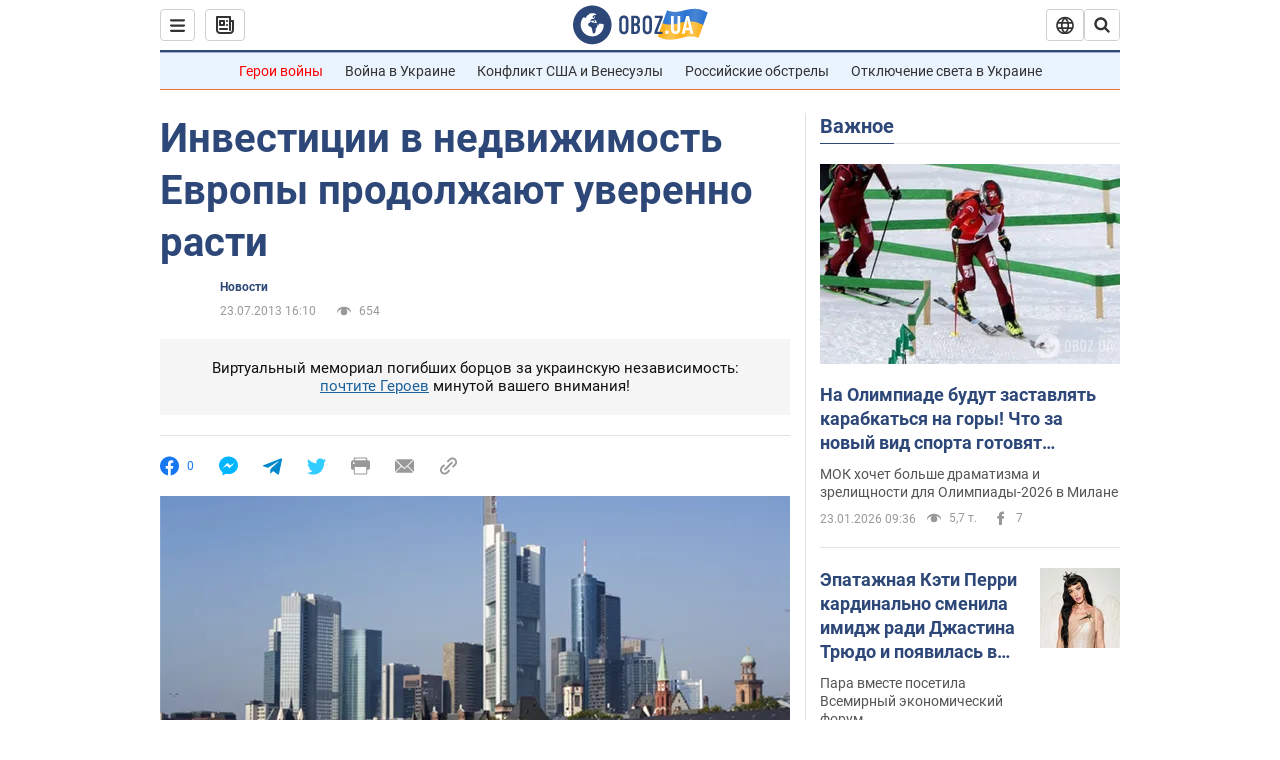

--- FILE ---
content_type: application/x-javascript; charset=utf-8
request_url: https://servicer.idealmedia.io/1418748/1?nocmp=1&sessionId=6973f8af-094ae&sessionPage=1&sessionNumberWeek=1&sessionNumber=1&scale_metric_1=64.00&scale_metric_2=256.00&scale_metric_3=100.00&cbuster=1769207983672969498052&pvid=c3ba6763-2eb2-4442-a6e9-1efd3638a577&implVersion=11&lct=1763555100&mp4=1&ap=1&consentStrLen=0&wlid=785a3282-116e-4d88-8b12-72699996a57f&uniqId=04db2&niet=4g&nisd=false&evt=%5B%7B%22event%22%3A1%2C%22methods%22%3A%5B1%2C2%5D%7D%2C%7B%22event%22%3A2%2C%22methods%22%3A%5B1%2C2%5D%7D%5D&pv=5&jsv=es6&dpr=1&hashCommit=cbd500eb&apt=2013-07-23T16%3A10%3A00&tfre=4321&w=0&h=1&tl=150&tlp=1&sz=0x1&szp=1&szl=1&cxurl=https%3A%2F%2Fwww.obozrevatel.com%2Frealty%2Fnews%2F06241-investitsii-v-nedvizhimost-evropyi-prodolzhayut-rasti.htm&ref=&lu=https%3A%2F%2Fwww.obozrevatel.com%2Frealty%2Fnews%2F06241-investitsii-v-nedvizhimost-evropyi-prodolzhayut-rasti.htm
body_size: 879
content:
var _mgq=_mgq||[];
_mgq.push(["IdealmediaLoadGoods1418748_04db2",[
["ua.tribuna.com","11961719","1","Дерюгина ответила на вопрос, почему развелась с Блохиным","Президент Украинской федерации гимнастики Ирина Дерюгина рассказала, почему завершился ее брак с Олегом Блохиным.– Почему вы развелись?– У него родились дети.","0","","","","dox8XwmfUMm7IMaB-17derWETr3QGfHoZWh8Vux_mb80SzVyF_SAN_yRZlnvElbRJP9NESf5a0MfIieRFDqB_Kldt0JdlZKDYLbkLtP-Q-XGqeBrmvvv8ydMV5kv61Jl",{"i":"https://s-img.idealmedia.io/n/11961719/45x45/160x0x520x520/aHR0cDovL2ltZ2hvc3RzLmNvbS90LzQyNjAwMi85MjI3NTQ4ODU2NmYyMWU5ODlkYWVlN2NhMjI4NTQ4NS5qcGc.webp?v=1769207983-Pbar9vh-xtEiLpBF6WON_ll4Vv8lXsBGENZ9-Ax-EA0","l":"https://clck.idealmedia.io/pnews/11961719/i/1298901/pp/1/1?h=dox8XwmfUMm7IMaB-17derWETr3QGfHoZWh8Vux_mb80SzVyF_SAN_yRZlnvElbRJP9NESf5a0MfIieRFDqB_Kldt0JdlZKDYLbkLtP-Q-XGqeBrmvvv8ydMV5kv61Jl&utm_campaign=obozrevatel.com&utm_source=obozrevatel.com&utm_medium=referral&rid=6996c129-f8ac-11f0-b7b9-d404e6f97680&tt=Direct&att=3&afrd=296&iv=11&ct=1&gdprApplies=0&muid=q0nHM7YIH3De&st=-300&mp4=1&h2=RGCnD2pppFaSHdacZpvmnoTb7XFiyzmF87A5iRFByjsgNjusZyjGo1rMnMT1hEiOhumDt6a8mN7o5CH77ZLjIg**","adc":[],"sdl":0,"dl":"","category":"Спорт","dbbr":0,"bbrt":0,"type":"e","media-type":"static","clicktrackers":[],"cta":"Читати далі","cdt":"","tri":"6996d2a6-f8ac-11f0-b7b9-d404e6f97680","crid":"11961719"}],],
{"awc":{},"dt":"desktop","ts":"","tt":"Direct","isBot":1,"h2":"RGCnD2pppFaSHdacZpvmnoTb7XFiyzmF87A5iRFByjsgNjusZyjGo1rMnMT1hEiOhumDt6a8mN7o5CH77ZLjIg**","ats":0,"rid":"6996c129-f8ac-11f0-b7b9-d404e6f97680","pvid":"c3ba6763-2eb2-4442-a6e9-1efd3638a577","iv":11,"brid":32,"muidn":"q0nHM7YIH3De","dnt":2,"cv":2,"afrd":296,"consent":true,"adv_src_id":39175}]);
_mgqp();
